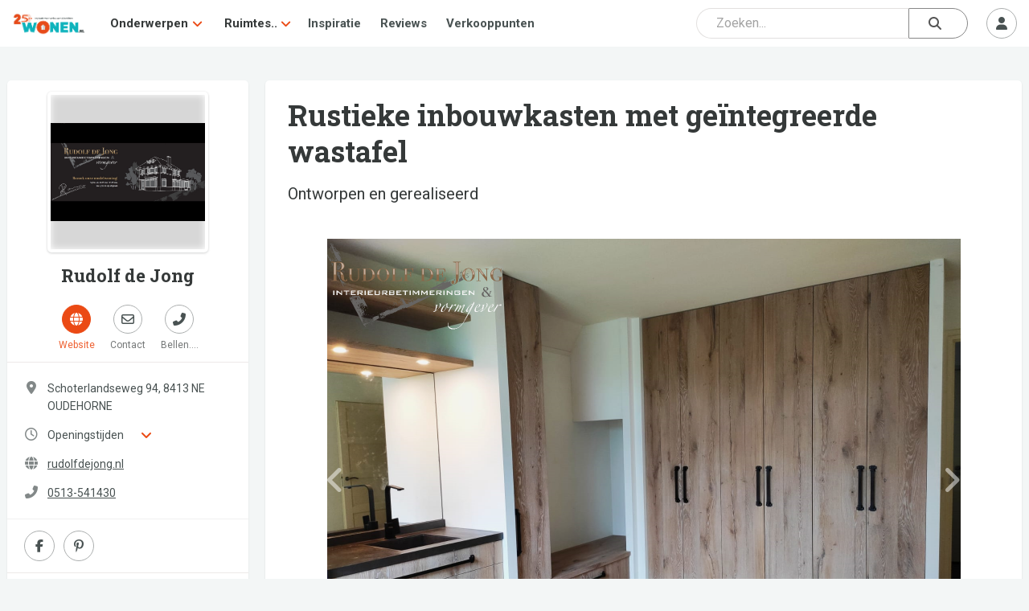

--- FILE ---
content_type: application/javascript;charset=UTF-8
request_url: https://wone-zcmp.maillist-manage.eu/ua/TrailEvent?category=update&action=view&trackingCode=ZCFORMVIEW&viewFrom=URL_ACTION&zx=14ac818d24&signupFormIx=3z368fad3f4055260e53c1193d0c51129509adcdb4f7e4d6cd1d5bd08544b8f813&zcvers=2.0&source=https%3A%2F%2Fwww.wonen.nl%2Flanger-thuis-wonen%2Frustieke-inbouwkasten-met-geintegreerde-wastafel
body_size: 805
content:
zcParamsCallback({orgIx:"3z8e8a8cd2324ace3a0fb5ede5c4d3573523ef12d7450426a489a30f1ee47060fd", actIx:"3zf0f3da36598271389a3f86118a9fff757f43b47285b53df58436f5cfee98bf92",custIx:"3z41bd4ad8dc304715db8588e230603ad34e2f3a6ecb8c669eee638e1812d77b23"});
zcSFReferrerCallback({status:"200",encryptSFId:"3z368fad3f4055260e53c1193d0c51129509adcdb4f7e4d6cd1d5bd08544b8f813",zc_ref:"3ze7e257cc09b1a7ae241b8376b31a2fe50689fe8bb873b1f5c70c6100e2ad014e",cntrIx:"3z368fad3f4055260e53c1193d0c511295ccbd4e1787e2873c51904e01d827c49d"});
